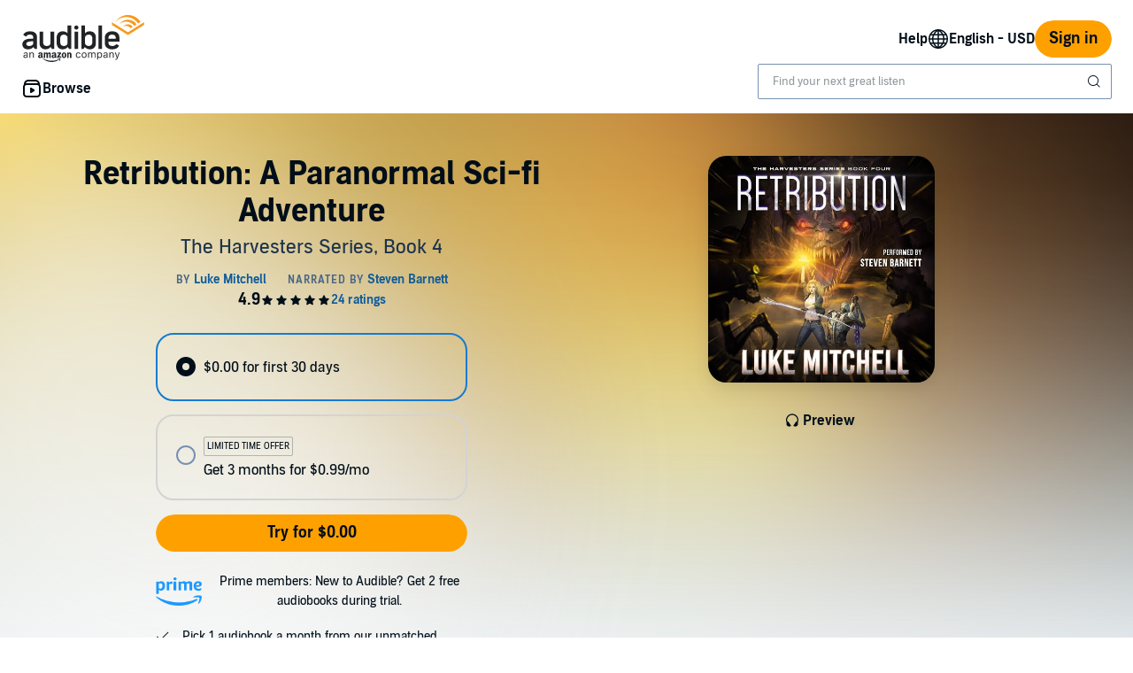

--- FILE ---
content_type: text/html
request_url: https://mybook.to/retribution-audio/opt/1?iguid=33Je5AuDQkKNDj_uBPE_Xw&TRACK=site
body_size: 1672
content:
<!DOCTYPE HTML>
<html>
	<head>
		<meta charset="utf-8" />
		<meta http-equiv="refresh" content="3;url=https://www.audible.com/pd/Retribution-A-Paranormal-Sci-fi-Adventure-Audiobook/B087YXYYCR" />
		<title>Redirecting... </title>		
	</head>
	<body>
		<script type="text/javascript">
			var PixelingGlobals = {};
			PixelingGlobals.redirectIfDone =  function redirectIfDone(msDelay) {							
 				numPixelsSet++;		
 				if (totalPixels == 0 || totalPixels == numPixelsSet){		
					window.setTimeout(function() {window.location = "https://www.audible.com/pd/Retribution-A-Paranormal-Sci-fi-Adventure-Audiobook/B087YXYYCR";}, msDelay);	
				}
			};
		</script>

			<script>
		function ifDefinedRedirectIfDone(msDelay) {
			if (typeof PixelingGlobals != 'undefined') { //The shield to avoid running the code twice			
				PixelingGlobals.redirectIfDone(msDelay);
			}
		}
	</script>

	





<script type="text/javascript">

      var totalPixels = 1;
      var numPixelsSet = 0;

      function insertImagePixel(url) {
      var pixel = document.createElement("img");
      pixel.height = 1;
      pixel.width = 1;
      pixel.src = url;
      ifDefinedRedirectIfDone(500);
      }




insertImagePixel("https://www.facebook.com/tr?id=1703798960051957&ev=PageView&noscript=0");







    </script>



	
		
		<noscript>			
		</noscript>

    <!-- Run last 'cause it'll minimize what can break, and the meta refresh will be there as a safeguard.-->


		<script type="text/javascript">	
			if (totalPixels == 0 || totalPixels == numPixelsSet){
				window.setTimeout(function() {window.location = "https://www.audible.com/pd/Retribution-A-Paranormal-Sci-fi-Adventure-Audiobook/B087YXYYCR";}, 1000);
			}
		</script>
	</body>
</html>
